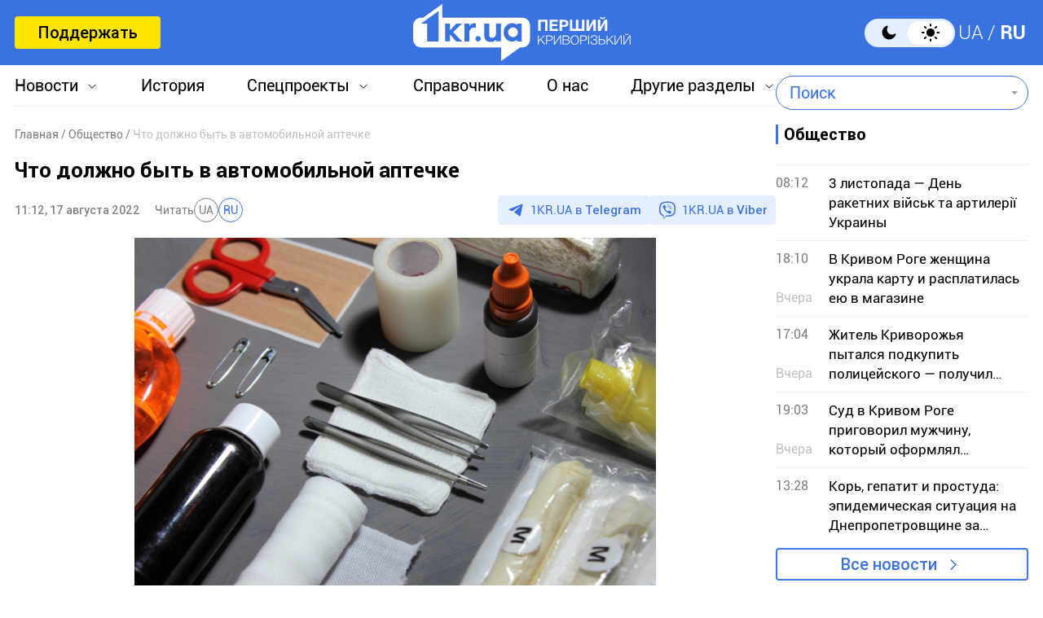

--- FILE ---
content_type: text/html; charset=utf-8
request_url: https://www.google.com/recaptcha/api2/aframe
body_size: 269
content:
<!DOCTYPE HTML><html><head><meta http-equiv="content-type" content="text/html; charset=UTF-8"></head><body><script nonce="4CPfnXRJA0ztxSUAKZUgFg">/** Anti-fraud and anti-abuse applications only. See google.com/recaptcha */ try{var clients={'sodar':'https://pagead2.googlesyndication.com/pagead/sodar?'};window.addEventListener("message",function(a){try{if(a.source===window.parent){var b=JSON.parse(a.data);var c=clients[b['id']];if(c){var d=document.createElement('img');d.src=c+b['params']+'&rc='+(localStorage.getItem("rc::a")?sessionStorage.getItem("rc::b"):"");window.document.body.appendChild(d);sessionStorage.setItem("rc::e",parseInt(sessionStorage.getItem("rc::e")||0)+1);localStorage.setItem("rc::h",'1762179821438');}}}catch(b){}});window.parent.postMessage("_grecaptcha_ready", "*");}catch(b){}</script></body></html>

--- FILE ---
content_type: image/svg+xml
request_url: https://1kr.ua/img/logo_es_footer.svg
body_size: 7148
content:
<svg width="137" height="41" viewBox="0 0 137 41" fill="none" xmlns="http://www.w3.org/2000/svg">
<g clip-path="url(#clip0_6690_5270)">
<path d="M0.642578 6.32812V33.9243H42.0361V6.32812H0.642578ZM10.8625 19.7168L11.9557 19.7197L12.29 18.6732L12.6242 19.7183H13.7174L12.8315 20.3561L13.1628 21.3866L12.29 20.7487L11.4172 21.3866L11.7499 20.3561L10.8625 19.7183V19.7168ZM14.3772 25.9127L13.5043 25.2734L12.6315 25.9127L12.9643 24.8822L12.0783 24.2444H13.1716L13.5058 23.1993L13.84 24.2444H14.9333L14.0473 24.8822L14.3801 25.9127H14.3772ZM14.0444 15.8402L14.3772 16.8706L13.5043 16.2328L12.6315 16.8706L12.9643 15.8402L12.0783 15.2023H13.1716L13.5058 14.1573L13.84 15.2023H14.9333L14.0473 15.8402H14.0444ZM16.476 11.8891L16.8103 10.844L17.1445 11.8891H18.2377L17.3503 12.5269L17.6816 13.5574L16.8088 12.9196L15.936 13.5574L16.2673 12.5269L15.3814 11.8891H16.4746H16.476ZM17.6904 29.2274L16.8176 28.5895L15.9448 29.2274L16.2761 28.1969L15.3901 27.5591H16.4833L16.8176 26.5155L17.1518 27.5591H18.245L17.3591 28.1969L17.6904 29.2274ZM20.9963 10.6747L21.3306 9.62968L21.6648 10.6733H22.758L21.8706 11.3111L22.2034 12.3416L21.3306 11.7037L20.4578 12.3416L20.7905 11.3111L19.9046 10.6733H20.9978L20.9963 10.6747ZM22.2049 30.4272L21.332 29.7893L20.4592 30.4272L20.7905 29.3967L19.9046 28.7589H20.9978L21.332 27.7138L21.6663 28.7589H22.7595L21.8721 29.3967L22.2049 30.4272ZM26.7208 29.2274L25.848 28.5895L24.9751 29.2274L25.3065 28.1969L24.4205 27.5591H25.5123L25.848 26.5155L26.1822 27.5591H27.2754L26.388 28.1969L26.7208 29.2274ZM26.4011 12.5255L26.7325 13.5559L25.8596 12.9166L24.9854 13.5559L25.3167 12.5255L24.4307 11.8862L25.5239 11.8891L25.8582 10.844L26.1924 11.8876H27.2871L26.3997 12.5269L26.4011 12.5255ZM28.8255 15.1907L29.1612 14.1456L29.4969 15.1907H30.5887L29.7012 15.827L30.034 16.8575L29.1612 16.2197L28.2884 16.8575L28.6212 15.827L27.7337 15.1907H28.8255ZM30.034 25.9127L29.1612 25.2734L28.2884 25.9127L28.6212 24.8822L27.7337 24.2444H28.8255L29.1612 23.1993L29.4969 24.2444H30.5887L29.7012 24.8822L30.034 25.9127ZM31.2338 21.372L30.361 20.7327L29.4881 21.372L29.8195 20.3415L28.932 19.7037H30.0253L30.3595 18.6586L30.6952 19.7037H31.7884L30.901 20.3415L31.2323 21.372H31.2338Z" fill="#003399"/>
<path d="M48.0254 16.7133V9.92188H52.6814V11.0706H49.3974V12.6776H52.2319V13.8262H49.3974V16.7118H48.0269L48.0254 16.7133Z" fill="#003399"/>
<path d="M57.0385 16.7107V15.9737C56.859 16.2364 56.624 16.4436 56.3321 16.594C56.0402 16.7458 55.7322 16.8202 55.4082 16.8202C55.0841 16.8202 54.7805 16.7472 54.5193 16.6027C54.2566 16.4582 54.0668 16.2539 53.95 15.9912C53.8333 15.7285 53.7734 15.3665 53.7734 14.9023V11.7891H55.0754V14.0499C55.0754 14.7418 55.0987 15.1651 55.1469 15.3212C55.1951 15.4774 55.2812 15.6015 55.4082 15.692C55.5351 15.7825 55.6957 15.8292 55.8898 15.8292C56.1117 15.8292 56.3116 15.7679 56.4868 15.6467C56.6634 15.5256 56.7831 15.3738 56.8473 15.1928C56.913 15.0118 56.9451 14.5696 56.9451 13.866V11.7905H58.247V16.7107H57.0385Z" fill="#003399"/>
<path d="M64.0717 16.7172H62.7698V14.2067C62.7698 13.6754 62.742 13.3324 62.6866 13.1763C62.6311 13.0201 62.5406 12.8989 62.4151 12.8128C62.2896 12.7267 62.1392 12.6829 61.9641 12.6829C61.7393 12.6829 61.5364 12.7442 61.3569 12.8683C61.1774 12.9924 61.0548 13.1558 60.9891 13.3602C60.9219 13.5645 60.8898 13.9411 60.8898 14.4899V16.7187H59.5879V11.7984H60.7964V12.5209C61.2255 11.9648 61.7656 11.6875 62.418 11.6875C62.7055 11.6875 62.9683 11.7386 63.2062 11.8422C63.4441 11.9458 63.6236 12.0772 63.7462 12.2378C63.8688 12.3983 63.9535 12.5808 64.0016 12.7851C64.0498 12.9894 64.0732 13.2814 64.0732 13.6608V16.7187L64.0717 16.7172Z" fill="#003399"/>
<path d="M69.9031 16.7133H68.6945V15.9908C68.4931 16.2725 68.2567 16.4812 67.9837 16.6184C67.7108 16.7556 67.4349 16.8242 67.1561 16.8242C66.5913 16.8242 66.1067 16.5965 65.7039 16.1411C65.301 15.6857 65.0996 15.0508 65.0996 14.2349C65.0996 13.419 65.2952 12.768 65.6878 12.3331C66.0804 11.8996 66.5752 11.6821 67.1751 11.6821C67.7254 11.6821 68.1997 11.9113 68.6026 12.3681V9.92188H69.9045V16.7133H69.9031ZM66.4293 14.1473C66.4293 14.6728 66.5023 15.0523 66.6468 15.2873C66.8569 15.6273 67.1503 15.7967 67.5269 15.7967C67.8261 15.7967 68.0815 15.6697 68.2917 15.4143C68.5019 15.1588 68.607 14.7793 68.607 14.2729C68.607 13.708 68.5048 13.3008 68.3019 13.0527C68.099 12.8045 67.8363 12.679 67.5196 12.679C67.2029 12.679 66.9518 12.8016 66.7431 13.0468C66.5344 13.292 66.4307 13.6598 66.4307 14.1473H66.4293Z" fill="#003399"/>
<path d="M74.0357 15.1462L75.3333 15.3637C75.1669 15.8395 74.9027 16.2014 74.5436 16.4496C74.1831 16.6977 73.7336 16.8218 73.1935 16.8218C72.3382 16.8218 71.7048 16.5415 71.2946 15.984C70.9706 15.5359 70.8086 14.971 70.8086 14.2879C70.8086 13.472 71.0217 12.8342 71.4479 12.373C71.8741 11.9118 72.4127 11.6797 73.0651 11.6797C73.7963 11.6797 74.3743 11.922 74.7976 12.4051C75.2209 12.8882 75.4223 13.6282 75.4048 14.6266H72.1441C72.1529 15.0134 72.258 15.3126 72.4594 15.5271C72.6608 15.7417 72.9104 15.8497 73.2096 15.8497C73.4139 15.8497 73.5847 15.7942 73.7234 15.6833C73.862 15.5724 73.9671 15.3928 74.0386 15.1462H74.0357ZM74.1101 13.8311C74.1014 13.4545 74.0036 13.1685 73.8182 12.9714C73.6329 12.7758 73.4081 12.6766 73.1425 12.6766C72.8578 12.6766 72.6243 12.7802 72.4389 12.9875C72.2536 13.1947 72.1631 13.475 72.166 13.8311H74.1116H74.1101Z" fill="#003399"/>
<path d="M80.9753 16.7133H79.7668V15.9908C79.5654 16.2725 79.3289 16.4812 79.056 16.6184C78.7831 16.7556 78.5072 16.8242 78.2284 16.8242C77.6636 16.8242 77.179 16.5965 76.7761 16.1411C76.3733 15.6857 76.1719 15.0508 76.1719 14.2349C76.1719 13.419 76.3675 12.768 76.7601 12.3331C77.1527 11.8996 77.6475 11.6821 78.2474 11.6821C78.7976 11.6821 79.272 11.9113 79.6749 12.3681V9.92188H80.9768V16.7133H80.9753ZM77.5015 14.1473C77.5015 14.6728 77.5745 15.0523 77.719 15.2873C77.9292 15.6273 78.2226 15.7967 78.5991 15.7967C78.8984 15.7967 79.1538 15.6697 79.364 15.4143C79.5741 15.1588 79.6792 14.7793 79.6792 14.2729C79.6792 13.708 79.5771 13.3008 79.3742 13.0527C79.1713 12.8045 78.9086 12.679 78.5918 12.679C78.2751 12.679 78.0241 12.8016 77.8154 13.0468C77.6066 13.292 77.503 13.6598 77.503 14.1473H77.5015Z" fill="#003399"/>
<path d="M84.8398 16.7133V9.92188H86.1418V12.3681C86.5432 11.9113 87.019 11.6821 87.5692 11.6821C88.1677 11.6821 88.6639 11.8996 89.0565 12.3331C89.4492 12.7666 89.6448 13.3898 89.6448 14.2028C89.6448 15.0158 89.4448 15.6901 89.0449 16.144C88.645 16.598 88.1589 16.8257 87.5882 16.8257C87.3065 16.8257 87.0307 16.7556 86.7563 16.6155C86.4833 16.4754 86.2469 16.2681 86.0498 15.9922V16.7147H84.8413L84.8398 16.7133ZM86.1316 14.1473C86.1316 14.6567 86.2118 15.0333 86.3724 15.2771C86.5972 15.623 86.8978 15.7952 87.2715 15.7952C87.559 15.7952 87.8028 15.6726 88.0057 15.4274C88.2085 15.1822 88.3092 14.7954 88.3092 14.267C88.3092 13.7051 88.2071 13.2993 88.0042 13.0512C87.8013 12.8031 87.54 12.6776 87.2219 12.6776C86.9037 12.6776 86.6512 12.7987 86.4439 13.041C86.2367 13.2833 86.133 13.6511 86.133 14.1459L86.1316 14.1473Z" fill="#003399"/>
<path d="M90.0742 11.7969H91.4594L92.6358 15.2896L93.7845 11.7969H95.1331L93.3962 16.5317L93.0853 17.3885C92.9715 17.676 92.862 17.895 92.7584 18.0468C92.6547 18.1986 92.5365 18.3212 92.4022 18.4146C92.268 18.5095 92.103 18.5824 91.906 18.635C91.7104 18.6875 91.4885 18.7138 91.2419 18.7138C90.9952 18.7138 90.7456 18.6875 90.5048 18.635L90.3895 17.6162C90.5938 17.6556 90.7777 17.676 90.9412 17.676C91.2433 17.676 91.4681 17.587 91.6126 17.4089C91.7571 17.2309 91.8695 17.0046 91.9468 16.7302L90.0757 11.7969H90.0742Z" fill="#003399"/>
<path d="M50.2629 23.1822V24.22H49.374V26.2021C49.374 26.6034 49.3827 26.837 49.3988 26.9041C49.4163 26.9713 49.4543 27.0253 49.5141 27.0691C49.5739 27.1128 49.6484 27.1347 49.7345 27.1347C49.8556 27.1347 50.0293 27.0924 50.2585 27.0092L50.3694 28.0192C50.0673 28.1491 49.7243 28.2134 49.3419 28.2134C49.1069 28.2134 48.8952 28.1739 48.707 28.0951C48.5187 28.0163 48.38 27.9141 48.2924 27.7901C48.2049 27.6646 48.1436 27.4952 48.11 27.2836C48.0823 27.1318 48.0677 26.8268 48.0677 26.3655V24.2214H47.4707V23.1837H48.0677V22.2058L49.374 21.4453V23.1822H50.2629Z" fill="#003399"/>
<path d="M52.4636 21.3047V23.802C52.8839 23.3116 53.386 23.0649 53.9684 23.0649C54.2676 23.0649 54.5376 23.1204 54.7784 23.2313C55.0193 23.3423 55.2003 23.4853 55.3229 23.6575C55.4455 23.8312 55.5287 24.0224 55.5725 24.2326C55.6177 24.4428 55.6396 24.7683 55.6396 25.2105V28.0961H54.3376V25.498C54.3376 24.9828 54.3128 24.6544 54.2632 24.5158C54.2136 24.3771 54.126 24.2662 54.0019 24.1844C53.8764 24.1027 53.7202 24.0618 53.532 24.0618C53.3159 24.0618 53.1233 24.1144 52.9525 24.2195C52.7832 24.3245 52.6591 24.4822 52.5803 24.6938C52.5015 24.9055 52.4621 25.2178 52.4621 25.6323V28.0961H51.1602V21.3047H52.4621H52.4636Z" fill="#003399"/>
<path d="M59.8092 26.529L61.1067 26.7465C60.9403 27.2223 60.6761 27.5843 60.3171 27.8324C59.9566 28.0805 59.507 28.2046 58.967 28.2046C58.1117 28.2046 57.4782 27.9243 57.0681 27.3668C56.744 26.9187 56.582 26.3538 56.582 25.6708C56.582 24.8549 56.7951 24.217 57.2213 23.7558C57.6475 23.2946 58.1861 23.0625 58.8385 23.0625C59.5698 23.0625 60.1478 23.3048 60.571 23.7879C60.9943 24.271 61.1957 25.011 61.1782 26.0094H57.9175C57.9263 26.3962 58.0314 26.6954 58.2328 26.9099C58.4342 27.1245 58.6838 27.2325 58.983 27.2325C59.1874 27.2325 59.3581 27.177 59.4968 27.0661C59.6355 26.9552 59.7406 26.7757 59.8121 26.529H59.8092ZM59.8836 25.2139C59.8748 24.8373 59.777 24.5513 59.5917 24.3542C59.4063 24.1586 59.1815 24.0594 58.9159 24.0594C58.6313 24.0594 58.3977 24.163 58.2124 24.3703C58.027 24.5775 57.9365 24.8578 57.9394 25.2139H59.885H59.8836Z" fill="#003399"/>
<path d="M64.8804 28.0961V21.3047H69.9159V22.4534H66.2509V23.9597H69.6605V25.104H66.2509V26.9518H70.0443V28.0961H64.8789H64.8804Z" fill="#003399"/>
<path d="M74.4389 28.1014V27.3643C74.2594 27.627 74.0244 27.8343 73.7325 27.9846C73.4405 28.1364 73.1326 28.2108 72.8086 28.2108C72.4845 28.2108 72.1809 28.1379 71.9197 27.9934C71.6569 27.8489 71.4672 27.6445 71.3504 27.3818C71.2337 27.1191 71.1738 26.7571 71.1738 26.293V23.1797H72.4758V25.4406C72.4758 26.1324 72.4991 26.5557 72.5473 26.7119C72.5955 26.868 72.6816 26.9921 72.8086 27.0826C72.9355 27.1731 73.0961 27.2198 73.2902 27.2198C73.5121 27.2198 73.712 27.1585 73.8872 27.0373C74.0638 26.9162 74.1835 26.7644 74.2477 26.5834C74.3134 26.4024 74.3455 25.9602 74.3455 25.2567V23.1811H75.6474V28.1014H74.4389Z" fill="#003399"/>
<path d="M78.2414 28.1015H76.9395V23.1812H78.148V23.8804C78.3552 23.5505 78.5406 23.333 78.7055 23.2279C78.8705 23.1229 79.0588 23.0703 79.2689 23.0703C79.5652 23.0703 79.8513 23.152 80.1257 23.3155L79.7229 24.4511C79.5039 24.3095 79.2996 24.238 79.1113 24.238C78.923 24.238 78.7741 24.2876 78.6486 24.3883C78.5216 24.489 78.4224 24.67 78.3494 24.9327C78.2764 25.1955 78.2399 25.7457 78.2399 26.582V28.1015H78.2414Z" fill="#003399"/>
<path d="M80.3867 25.572C80.3867 25.14 80.4933 24.7211 80.7064 24.3168C80.9195 23.9125 81.2216 23.6031 81.6113 23.39C82.0025 23.1769 82.4389 23.0703 82.9205 23.0703C83.6649 23.0703 84.275 23.3126 84.7508 23.7957C85.2267 24.2788 85.4646 24.8904 85.4646 25.6275C85.4646 26.3646 85.2237 26.9893 84.7435 27.4782C84.2633 27.9672 83.6591 28.2124 82.9308 28.2124C82.4797 28.2124 82.0492 28.1102 81.6405 27.9073C81.2318 27.7045 80.9195 27.4052 80.7078 27.0112C80.4947 26.6171 80.3882 26.1383 80.3882 25.5735L80.3867 25.572ZM81.7222 25.6421C81.7222 26.1296 81.8375 26.5032 82.0696 26.763C82.3017 27.0228 82.5863 27.1527 82.9264 27.1527C83.2665 27.1527 83.5511 27.0228 83.7817 26.763C84.0123 26.5032 84.1261 26.1267 84.1261 25.6333C84.1261 25.14 84.0108 24.7809 83.7817 24.5211C83.5525 24.2613 83.2665 24.1314 82.9264 24.1314C82.5863 24.1314 82.3017 24.2613 82.0696 24.5211C81.8375 24.7809 81.7222 25.1546 81.7222 25.6421Z" fill="#003399"/>
<path d="M86.4463 23.1827H87.6592V23.9052C87.8168 23.6585 88.0299 23.4571 88.2985 23.3024C88.567 23.1477 88.8648 23.0703 89.1917 23.0703C89.7624 23.0703 90.2485 23.2936 90.6469 23.7417C91.0454 24.1898 91.2439 24.813 91.2439 25.6129C91.2439 26.4127 91.0425 27.0725 90.6411 27.5279C90.2397 27.9832 89.7537 28.2109 89.1815 28.2109C88.91 28.2109 88.6634 28.1569 88.443 28.0489C88.2226 27.9409 87.989 27.7555 87.7453 27.4928V29.9712H86.4434V23.1798L86.4463 23.1827ZM87.7336 25.5589C87.7336 26.1121 87.8431 26.5193 88.062 26.7835C88.281 27.0477 88.5481 27.179 88.8633 27.179C89.1786 27.179 89.418 27.0579 89.6179 26.8156C89.8194 26.5733 89.9186 26.1763 89.9186 25.6231C89.9186 25.1079 89.815 24.724 89.6077 24.4744C89.4005 24.2248 89.145 24.0993 88.8385 24.0993C88.532 24.0993 88.2561 24.2219 88.046 24.4671C87.8358 24.7123 87.7307 25.0758 87.7307 25.5574L87.7336 25.5589Z" fill="#003399"/>
<path d="M95.1275 26.529L96.4251 26.7465C96.2587 27.2223 95.9945 27.5843 95.6354 27.8324C95.2749 28.0805 94.8254 28.2046 94.2853 28.2046C93.43 28.2046 92.7966 27.9243 92.3864 27.3668C92.0624 26.9187 91.9004 26.3538 91.9004 25.6708C91.9004 24.8549 92.1135 24.217 92.5397 23.7558C92.9659 23.2946 93.5045 23.0625 94.1569 23.0625C94.8881 23.0625 95.4661 23.3048 95.8894 23.7879C96.3127 24.271 96.5141 25.011 96.4966 26.0094H93.2359C93.2447 26.3962 93.3497 26.6954 93.5512 26.9099C93.7526 27.1245 94.0022 27.2325 94.3014 27.2325C94.5057 27.2325 94.6765 27.177 94.8152 27.0661C94.9538 26.9552 95.0589 26.7757 95.1304 26.529H95.1275ZM95.2019 25.2139C95.1932 24.8373 95.0954 24.5513 94.91 24.3542C94.7247 24.1586 94.4999 24.0594 94.2342 24.0594C93.9496 24.0594 93.7161 24.163 93.5307 24.3703C93.3454 24.5775 93.2549 24.8578 93.2578 25.2139H95.2034H95.2019Z" fill="#003399"/>
<path d="M98.5285 24.6831L97.3477 24.47C97.4805 23.9942 97.7096 23.6425 98.0337 23.4133C98.3577 23.1842 98.8394 23.0703 99.4786 23.0703C100.06 23.0703 100.492 23.1389 100.776 23.2761C101.061 23.4133 101.261 23.5885 101.376 23.8001C101.491 24.0117 101.55 24.4 101.55 24.9648L101.537 26.4843C101.537 26.9163 101.557 27.2359 101.599 27.4403C101.642 27.6461 101.719 27.8665 101.833 28.1H100.546C100.512 28.0139 100.47 27.8854 100.42 27.7161C100.398 27.6388 100.384 27.5877 100.373 27.5629C100.152 27.7789 99.9136 27.9409 99.6596 28.0489C99.4071 28.1569 99.1356 28.2109 98.8496 28.2109C98.3431 28.2109 97.9432 28.0737 97.6527 27.7993C97.3608 27.5249 97.2148 27.1776 97.2148 26.7572C97.2148 26.4799 97.282 26.2317 97.4148 26.0143C97.5476 25.7968 97.733 25.6304 97.9724 25.5136C98.2117 25.3983 98.5562 25.2962 99.0072 25.21C99.6158 25.0962 100.038 24.9897 100.271 24.8904V24.7605C100.271 24.5109 100.21 24.3314 100.086 24.2248C99.9618 24.1183 99.7297 24.0643 99.3867 24.0643C99.1546 24.0643 98.9736 24.1095 98.8452 24.2015C98.7153 24.292 98.6102 24.4525 98.5299 24.6817L98.5285 24.6831ZM100.27 25.7399C100.103 25.7953 99.8392 25.8625 99.4772 25.9384C99.1152 26.0157 98.8802 26.0916 98.7678 26.1661C98.5985 26.2872 98.5124 26.439 98.5124 26.6244C98.5124 26.8097 98.5795 26.9645 98.7167 27.0973C98.8525 27.2301 99.0262 27.2958 99.2349 27.2958C99.4699 27.2958 99.6932 27.2184 99.9063 27.0637C100.064 26.9469 100.168 26.8024 100.217 26.6331C100.251 26.5222 100.268 26.3106 100.268 25.9982V25.7384L100.27 25.7399Z" fill="#003399"/>
<path d="M107.306 28.1H106.004V25.5895C106.004 25.0583 105.976 24.7153 105.921 24.5591C105.865 24.4029 105.775 24.2818 105.649 24.1956C105.524 24.1095 105.374 24.0657 105.198 24.0657C104.974 24.0657 104.771 24.127 104.591 24.2511C104.412 24.3752 104.289 24.5386 104.223 24.743C104.156 24.9473 104.124 25.3239 104.124 25.8727V28.1015H102.822V23.1812H104.031V23.9037C104.46 23.3476 105 23.0703 105.652 23.0703C105.94 23.0703 106.203 23.1214 106.441 23.225C106.678 23.3287 106.858 23.46 106.981 23.6206C107.103 23.7811 107.188 23.9636 107.236 24.1679C107.284 24.3723 107.308 24.6642 107.308 25.0437V28.1015L107.306 28.1Z" fill="#003399"/>
<path d="M111.262 21.3047H112.632V24.9828C112.632 25.5666 112.65 25.9447 112.683 26.1184C112.742 26.3957 112.882 26.619 113.102 26.7883C113.323 26.9576 113.625 27.0408 114.009 27.0408C114.393 27.0408 114.692 26.962 114.889 26.8029C115.086 26.6438 115.205 26.4482 115.245 26.2176C115.284 25.9855 115.305 25.6017 115.305 25.0646V21.3076H116.675V24.8748C116.675 25.6907 116.639 26.2658 116.564 26.6029C116.49 26.9401 116.354 27.2233 116.154 27.4553C115.954 27.6874 115.689 27.8713 115.356 28.0085C115.023 28.1457 114.587 28.2143 114.05 28.2143C113.401 28.2143 112.91 28.1399 112.574 27.9895C112.238 27.8392 111.974 27.6451 111.78 27.4057C111.586 27.1663 111.457 26.9153 111.396 26.6526C111.307 26.2629 111.262 25.6892 111.262 24.9288V21.3061V21.3047Z" fill="#003399"/>
<path d="M122.589 28.1H121.287V25.5895C121.287 25.0583 121.26 24.7153 121.204 24.5591C121.149 24.4029 121.058 24.2818 120.933 24.1956C120.807 24.1095 120.657 24.0657 120.482 24.0657C120.257 24.0657 120.054 24.127 119.874 24.2511C119.695 24.3752 119.572 24.5386 119.507 24.743C119.44 24.9473 119.407 25.3239 119.407 25.8727V28.1015H118.105V23.1812H119.314V23.9037C119.743 23.3476 120.283 23.0703 120.936 23.0703C121.223 23.0703 121.486 23.1214 121.724 23.225C121.962 23.3287 122.141 23.46 122.264 23.6206C122.386 23.7811 122.471 23.9636 122.519 24.1679C122.567 24.3723 122.591 24.6642 122.591 25.0437V28.1015L122.589 28.1Z" fill="#003399"/>
<path d="M123.91 22.5088V21.3047H125.212V22.5088H123.91ZM123.91 28.0946V23.1744H125.212V28.0946H123.91Z" fill="#003399"/>
<path d="M126.244 25.572C126.244 25.14 126.351 24.7211 126.564 24.3168C126.777 23.9125 127.079 23.6031 127.469 23.39C127.86 23.1769 128.296 23.0703 128.778 23.0703C129.522 23.0703 130.132 23.3126 130.608 23.7957C131.084 24.2788 131.322 24.8904 131.322 25.6275C131.322 26.3646 131.081 26.9893 130.601 27.4782C130.121 27.9672 129.517 28.2124 128.788 28.2124C128.337 28.2124 127.907 28.1102 127.498 27.9073C127.089 27.7045 126.777 27.4052 126.565 27.0112C126.352 26.6171 126.246 26.1383 126.246 25.5735L126.244 25.572ZM127.578 25.6421C127.578 26.1296 127.693 26.5032 127.926 26.763C128.158 27.0228 128.442 27.1527 128.782 27.1527C129.122 27.1527 129.407 27.0228 129.638 26.763C129.868 26.5032 129.982 26.1267 129.982 25.6333C129.982 25.14 129.867 24.7809 129.638 24.5211C129.408 24.2613 129.122 24.1314 128.782 24.1314C128.442 24.1314 128.158 24.2613 127.926 24.5211C127.693 24.7809 127.578 25.1546 127.578 25.6421Z" fill="#003399"/>
<path d="M136.816 28.1H135.514V25.5895C135.514 25.0583 135.486 24.7153 135.431 24.5591C135.375 24.4029 135.285 24.2818 135.159 24.1956C135.034 24.1095 134.883 24.0657 134.708 24.0657C134.483 24.0657 134.281 24.127 134.101 24.2511C133.922 24.3752 133.799 24.5386 133.733 24.743C133.666 24.9473 133.634 25.3239 133.634 25.8727V28.1015H132.332V23.1812H133.541V23.9037C133.97 23.3476 134.51 23.0703 135.162 23.0703C135.45 23.0703 135.712 23.1214 135.95 23.225C136.188 23.3287 136.368 23.46 136.49 23.6206C136.613 23.7811 136.698 23.9636 136.746 24.1679C136.794 24.3723 136.817 24.6642 136.817 25.0437V28.1015L136.816 28.1Z" fill="#003399"/>
</g>
<defs>
<clipPath id="clip0_6690_5270">
<rect width="137" height="41" fill="white"/>
</clipPath>
</defs>
</svg>


--- FILE ---
content_type: image/svg+xml
request_url: https://1kr.ua/img/icon_arrow_menu.svg
body_size: -218
content:
<svg width="16" height="32" viewBox="0 0 16 32" fill="none" xmlns="http://www.w3.org/2000/svg">
    <path d="M3.5 21.75L8 26.25L12.5 21.75" stroke="#3A73E0"/>
    <path d="M3.5 5.75L8 10.25L12.5 5.75" stroke="black"/>
</svg>


--- FILE ---
content_type: image/svg+xml
request_url: https://1kr.ua/img/icon_search.svg
body_size: -38
content:
<svg width="24" height="24" viewBox="0 0 24 24" fill="none" xmlns="http://www.w3.org/2000/svg">
    <path fill-rule="evenodd" clip-rule="evenodd"
          d="M22.2791 22.2792C21.9959 22.5623 21.5369 22.5623 21.2538 22.2792L13.208 14.2334C12.9248 13.9502 12.9248 13.4912 13.208 13.2081C13.4911 12.9249 13.9501 12.9249 14.2333 13.2081L22.2791 21.2538C22.5622 21.537 22.5622 21.996 22.2791 22.2792Z"
          fill="#3A73E0"/>
    <path fill-rule="evenodd" clip-rule="evenodd"
          d="M8.70703 14.758C12.0484 14.758 14.757 12.0493 14.757 8.70801C14.757 5.36668 12.0484 2.65801 8.70703 2.65801C5.36571 2.65801 2.65703 5.36668 2.65703 8.70801C2.65703 12.0493 5.36571 14.758 8.70703 14.758ZM8.70703 16.208C12.8492 16.208 16.207 12.8501 16.207 8.70801C16.207 4.56587 12.8492 1.20801 8.70703 1.20801C4.5649 1.20801 1.20703 4.56587 1.20703 8.70801C1.20703 12.8501 4.5649 16.208 8.70703 16.208Z"
          fill="#3A73E0"/>
</svg>


--- FILE ---
content_type: image/svg+xml
request_url: https://1kr.ua/img/icon_dark.svg
body_size: 156
content:
<svg width="24" height="24" viewBox="0 0 24 24" fill="none" xmlns="http://www.w3.org/2000/svg">
    <path d="M19.0888 13.4523C18.6289 13.7525 18.1318 13.9914 17.61 14.1629C15.6728 14.8066 13.4803 14.4544 11.8764 13.1913C11.4816 12.876 11.1233 12.5177 10.8079 12.123C9.54484 10.5189 9.19262 8.32644 9.83638 6.38901C10.0078 5.86729 10.2468 5.37024 10.5471 4.91052C10.6503 4.75999 10.7033 4.58079 10.6988 4.39838C10.6943 4.21597 10.6324 4.03962 10.522 3.89438C10.4115 3.74914 10.2581 3.6424 10.0835 3.58931C9.90894 3.53623 9.72208 3.53949 9.54947 3.59865C8.14016 4.04988 6.87056 4.8559 5.86259 5.9393C4.85461 7.02269 4.14214 8.34706 3.7936 9.7852C3.44505 11.2233 3.47214 12.727 3.87227 14.1516C4.2724 15.5763 5.03213 16.8741 6.07848 17.9205C7.12482 18.9669 8.42264 19.7266 9.84729 20.1268C11.2719 20.5269 12.7755 20.5541 14.2137 20.2056C15.6519 19.8571 16.9762 19.1446 18.0597 18.1367C19.1431 17.1287 19.9491 15.8591 20.4004 14.4499C20.4597 14.2773 20.463 14.0904 20.41 13.9158C20.357 13.7412 20.2502 13.5877 20.105 13.4773C19.9598 13.3668 19.7834 13.3049 19.601 13.3004C19.4185 13.296 19.2393 13.3491 19.0888 13.4523Z"
          fill="black"/>
</svg>


--- FILE ---
content_type: application/javascript; charset=UTF-8
request_url: https://1kr.ua/cdn-cgi/challenge-platform/scripts/jsd/main.js
body_size: 4561
content:
window._cf_chl_opt={REqn6:'b'};~function(l3,D,H,h,Z,U,S,L){l3=z,function(c,T,lI,l2,Q,e){for(lI={c:258,T:314,Q:241,e:245,g:234,J:311,a:295,B:293,i:269},l2=z,Q=c();!![];)try{if(e=parseInt(l2(lI.c))/1+parseInt(l2(lI.T))/2+parseInt(l2(lI.Q))/3*(parseInt(l2(lI.e))/4)+parseInt(l2(lI.g))/5*(parseInt(l2(lI.J))/6)+-parseInt(l2(lI.a))/7+parseInt(l2(lI.B))/8+-parseInt(l2(lI.i))/9,e===T)break;else Q.push(Q.shift())}catch(g){Q.push(Q.shift())}}(l,736707),D=this||self,H=D[l3(248)],h=function(lK,lx,lf,lY,l4,T,Q,e){return lK={c:209,T:286},lx={c:239,T:239,Q:302,e:239,g:239,J:239,a:285,B:204,i:204},lf={c:277},lY={c:277,T:204,Q:238,e:211,g:315,J:211,a:219,B:302,i:219,s:302,m:302,k:239,C:302,n:239,W:211,o:219,O:302,X:302,y:302,E:302,P:285},l4=l3,T=String[l4(lK.c)],Q={'h':function(g,lN){return lN={c:207,T:204},g==null?'':Q.g(g,6,function(J,l5){return l5=z,l5(lN.c)[l5(lN.T)](J)})},'g':function(J,B,i,l6,s,C,W,o,O,X,y,E,P,M,F,j,l0,l1){if(l6=l4,null==J)return'';for(C={},W={},o='',O=2,X=3,y=2,E=[],P=0,M=0,F=0;F<J[l6(lY.c)];F+=1)if(j=J[l6(lY.T)](F),Object[l6(lY.Q)][l6(lY.e)][l6(lY.g)](C,j)||(C[j]=X++,W[j]=!0),l0=o+j,Object[l6(lY.Q)][l6(lY.e)][l6(lY.g)](C,l0))o=l0;else{if(Object[l6(lY.Q)][l6(lY.J)][l6(lY.g)](W,o)){if(256>o[l6(lY.a)](0)){for(s=0;s<y;P<<=1,B-1==M?(M=0,E[l6(lY.B)](i(P)),P=0):M++,s++);for(l1=o[l6(lY.i)](0),s=0;8>s;P=P<<1.22|1&l1,M==B-1?(M=0,E[l6(lY.s)](i(P)),P=0):M++,l1>>=1,s++);}else{for(l1=1,s=0;s<y;P=l1|P<<1,B-1==M?(M=0,E[l6(lY.s)](i(P)),P=0):M++,l1=0,s++);for(l1=o[l6(lY.i)](0),s=0;16>s;P=P<<1.8|1.52&l1,M==B-1?(M=0,E[l6(lY.m)](i(P)),P=0):M++,l1>>=1,s++);}O--,0==O&&(O=Math[l6(lY.k)](2,y),y++),delete W[o]}else for(l1=C[o],s=0;s<y;P=P<<1|l1&1.59,M==B-1?(M=0,E[l6(lY.C)](i(P)),P=0):M++,l1>>=1,s++);o=(O--,O==0&&(O=Math[l6(lY.n)](2,y),y++),C[l0]=X++,String(j))}if(o!==''){if(Object[l6(lY.Q)][l6(lY.W)][l6(lY.g)](W,o)){if(256>o[l6(lY.o)](0)){for(s=0;s<y;P<<=1,M==B-1?(M=0,E[l6(lY.O)](i(P)),P=0):M++,s++);for(l1=o[l6(lY.a)](0),s=0;8>s;P=P<<1|1.72&l1,B-1==M?(M=0,E[l6(lY.X)](i(P)),P=0):M++,l1>>=1,s++);}else{for(l1=1,s=0;s<y;P=l1|P<<1.25,B-1==M?(M=0,E[l6(lY.y)](i(P)),P=0):M++,l1=0,s++);for(l1=o[l6(lY.o)](0),s=0;16>s;P=P<<1.48|l1&1,B-1==M?(M=0,E[l6(lY.E)](i(P)),P=0):M++,l1>>=1,s++);}O--,0==O&&(O=Math[l6(lY.n)](2,y),y++),delete W[o]}else for(l1=C[o],s=0;s<y;P=P<<1.57|1.85&l1,B-1==M?(M=0,E[l6(lY.E)](i(P)),P=0):M++,l1>>=1,s++);O--,0==O&&y++}for(l1=2,s=0;s<y;P=l1&1.08|P<<1,M==B-1?(M=0,E[l6(lY.O)](i(P)),P=0):M++,l1>>=1,s++);for(;;)if(P<<=1,M==B-1){E[l6(lY.O)](i(P));break}else M++;return E[l6(lY.P)]('')},'j':function(g,lb,l7){return lb={c:219},l7=l4,null==g?'':g==''?null:Q.i(g[l7(lf.c)],32768,function(J,l8){return l8=l7,g[l8(lb.c)](J)})},'i':function(J,B,i,l9,s,C,W,o,O,X,y,E,P,M,F,j,l1,l0){for(l9=l4,s=[],C=4,W=4,o=3,O=[],E=i(0),P=B,M=1,X=0;3>X;s[X]=X,X+=1);for(F=0,j=Math[l9(lx.c)](2,2),y=1;j!=y;l0=P&E,P>>=1,P==0&&(P=B,E=i(M++)),F|=y*(0<l0?1:0),y<<=1);switch(F){case 0:for(F=0,j=Math[l9(lx.T)](2,8),y=1;j!=y;l0=P&E,P>>=1,0==P&&(P=B,E=i(M++)),F|=(0<l0?1:0)*y,y<<=1);l1=T(F);break;case 1:for(F=0,j=Math[l9(lx.T)](2,16),y=1;j!=y;l0=E&P,P>>=1,0==P&&(P=B,E=i(M++)),F|=y*(0<l0?1:0),y<<=1);l1=T(F);break;case 2:return''}for(X=s[3]=l1,O[l9(lx.Q)](l1);;){if(M>J)return'';for(F=0,j=Math[l9(lx.e)](2,o),y=1;j!=y;l0=E&P,P>>=1,0==P&&(P=B,E=i(M++)),F|=y*(0<l0?1:0),y<<=1);switch(l1=F){case 0:for(F=0,j=Math[l9(lx.g)](2,8),y=1;y!=j;l0=E&P,P>>=1,0==P&&(P=B,E=i(M++)),F|=(0<l0?1:0)*y,y<<=1);s[W++]=T(F),l1=W-1,C--;break;case 1:for(F=0,j=Math[l9(lx.J)](2,16),y=1;y!=j;l0=E&P,P>>=1,P==0&&(P=B,E=i(M++)),F|=y*(0<l0?1:0),y<<=1);s[W++]=T(F),l1=W-1,C--;break;case 2:return O[l9(lx.a)]('')}if(0==C&&(C=Math[l9(lx.g)](2,o),o++),s[l1])l1=s[l1];else if(l1===W)l1=X+X[l9(lx.B)](0);else return null;O[l9(lx.Q)](l1),s[W++]=X+l1[l9(lx.i)](0),C--,X=l1,0==C&&(C=Math[l9(lx.c)](2,o),o++)}}},e={},e[l4(lK.T)]=Q.h,e}(),Z={},Z[l3(257)]='o',Z[l3(218)]='s',Z[l3(270)]='u',Z[l3(253)]='z',Z[l3(212)]='n',Z[l3(223)]='I',Z[l3(243)]='b',U=Z,D[l3(227)]=function(T,Q,g,J,ls,li,lB,lR,i,s,C,W,o,O){if(ls={c:222,T:297,Q:205,e:242,g:271,J:310,a:242,B:271,i:265,s:252,m:277,k:289,C:232},li={c:278,T:277,Q:236},lB={c:238,T:211,Q:315,e:302},lR=l3,Q===null||void 0===Q)return J;for(i=G(Q),T[lR(ls.c)][lR(ls.T)]&&(i=i[lR(ls.Q)](T[lR(ls.c)][lR(ls.T)](Q))),i=T[lR(ls.e)][lR(ls.g)]&&T[lR(ls.J)]?T[lR(ls.a)][lR(ls.B)](new T[(lR(ls.J))](i)):function(X,lT,y){for(lT=lR,X[lT(li.c)](),y=0;y<X[lT(li.T)];X[y+1]===X[y]?X[lT(li.Q)](y+1,1):y+=1);return X}(i),s='nAsAaAb'.split('A'),s=s[lR(ls.i)][lR(ls.s)](s),C=0;C<i[lR(ls.m)];W=i[C],o=A(T,Q,W),s(o)?(O='s'===o&&!T[lR(ls.k)](Q[W]),lR(ls.C)===g+W?B(g+W,o):O||B(g+W,Q[W])):B(g+W,o),C++);return J;function B(X,y,lp){lp=z,Object[lp(lB.c)][lp(lB.T)][lp(lB.Q)](J,y)||(J[y]=[]),J[y][lp(lB.e)](X)}},S=l3(291)[l3(266)](';'),L=S[l3(265)][l3(252)](S),D[l3(274)]=function(T,Q,lk,lQ,g,J,B,i){for(lk={c:313,T:277,Q:202,e:302,g:306},lQ=l3,g=Object[lQ(lk.c)](Q),J=0;J<g[lQ(lk.T)];J++)if(B=g[J],B==='f'&&(B='N'),T[B]){for(i=0;i<Q[g[J]][lQ(lk.T)];-1===T[B][lQ(lk.Q)](Q[g[J]][i])&&(L(Q[g[J]][i])||T[B][lQ(lk.e)]('o.'+Q[g[J]][i])),i++);}else T[B]=Q[g[J]][lQ(lk.g)](function(s){return'o.'+s})},x();function K(Q,e,lv,lw,g,J,a){if(lv={c:256,T:305,Q:288,e:250,g:261,J:228,a:290,B:249,i:250,s:261,m:254,k:225,C:290},lw=l3,g=lw(lv.c),!Q[lw(lv.T)])return;e===lw(lv.Q)?(J={},J[lw(lv.e)]=g,J[lw(lv.g)]=Q.r,J[lw(lv.J)]=lw(lv.Q),D[lw(lv.a)][lw(lv.B)](J,'*')):(a={},a[lw(lv.i)]=g,a[lw(lv.s)]=Q.r,a[lw(lv.J)]=lw(lv.m),a[lw(lv.k)]=e,D[lw(lv.C)][lw(lv.B)](a,'*'))}function V(c,T,le,ll){return le={c:215,T:238,Q:264,e:315,g:202,J:267},ll=l3,T instanceof c[ll(le.c)]&&0<c[ll(le.c)][ll(le.T)][ll(le.Q)][ll(le.e)](T)[ll(le.g)](ll(le.J))}function G(c,la,lc,T){for(la={c:205,T:313,Q:247},lc=l3,T=[];c!==null;T=T[lc(la.c)](Object[lc(la.T)](c)),c=Object[lc(la.Q)](c));return T}function l(lj){return lj='msg,3668187EMByWL,Array,boolean,readyState,4hZJmTQ,isArray,getPrototypeOf,document,postMessage,source,navigator,bind,symbol,error,POST,cloudflare-invisible,object,1105869wOkZza,display: none,style,sid,addEventListener,chctx,toString,includes,split,[native code],chlApiUrl,35199081biZLZG,undefined,from,_cf_chl_opt,tabIndex,XrsK5,floor,catch,length,sort,onreadystatechange,mwju8,xhr-error,http-code:,open,random,join,xxnpr,loading,success,isNaN,parent,_cf_chl_opt;LqFH6;hVbM2;qStf6;tWSG2;llLXq5;dvpE4;ZXhrd5;kmUgV6;oEkGG2;ROBk0;iurWZ5;vsQae6;qTTx8;BMiX0;XrsK5;KHBf4;MliV1,XMLHttpRequest,5863128OsWlnT,REqn6,2703519AtYwwo,/jsd/r/0.6010752684646047:1762175724:exulGE-kHWM4zw1seWRDDOISrSsaRFzFEgJSfIlMDv4/,getOwnPropertyNames,stringify,DOMContentLoaded,chlApiClientVersion,__CF$cv$params,push,ItCy7,send,api,map,jsd,status,function,Set,2526vyXhJA,now,keys,1083772qQioln,call,EqCd5,createElement,JHRle4,indexOf,contentWindow,charAt,concat,onerror,kM7gURcu+qoZ9rQKOxnvSziBwTGJdmPNEjfCp$0yeYLAVF2ID-6418hsXlat3WH5b,onload,fromCharCode,ontimeout,hasOwnProperty,number,/cdn-cgi/challenge-platform/h/,chlApiRumWidgetAgeMs,Function,contentDocument,removeChild,string,charCodeAt,clientInformation,appendChild,Object,bigint,error on cf_chl_props,detail,/b/ov1/0.6010752684646047:1762175724:exulGE-kHWM4zw1seWRDDOISrSsaRFzFEgJSfIlMDv4/,BMiX0,event,errorInfoObject,chlApiSitekey,iframe,d.cookie,/invisible/jsd,16990CZVGma,body,splice,timeout,prototype,pow'.split(','),l=function(){return lj},l()}function A(T,Q,e,lJ,lz,g){lz=(lJ={c:276,T:242,Q:246,e:309},l3);try{return Q[e][lz(lJ.c)](function(){}),'p'}catch(J){}try{if(null==Q[e])return Q[e]===void 0?'u':'x'}catch(B){return'i'}return T[lz(lJ.T)][lz(lJ.Q)](Q[e])?'a':Q[e]===T[lz(lJ.T)]?'q0':Q[e]===!0?'T':!1===Q[e]?'F':(g=typeof Q[e],lz(lJ.e)==g?V(T,Q[e])?'N':'f':U[g]||'?')}function z(c,p,R){return R=l(),z=function(T,Q,D){return T=T-201,D=R[T],D},z(c,p)}function b(c,T,lX,lt,lO,lo,lZ,Q,e){lX={c:301,T:292,Q:283,e:255,g:213,J:272,a:294,B:296,i:305,s:237,m:210,k:208,C:206,n:304,W:286,o:298},lt={c:281},lO={c:308,T:288,Q:282},lo={c:237},lZ=l3,Q=D[lZ(lX.c)],e=new D[(lZ(lX.T))](),e[lZ(lX.Q)](lZ(lX.e),lZ(lX.g)+D[lZ(lX.J)][lZ(lX.a)]+lZ(lX.B)+Q.r),Q[lZ(lX.i)]&&(e[lZ(lX.s)]=5e3,e[lZ(lX.m)]=function(lU){lU=lZ,T(lU(lo.c))}),e[lZ(lX.k)]=function(lu){lu=lZ,e[lu(lO.c)]>=200&&e[lu(lO.c)]<300?T(lu(lO.T)):T(lu(lO.Q)+e[lu(lO.c)])},e[lZ(lX.C)]=function(lV){lV=lZ,T(lV(lt.c))},e[lZ(lX.n)](h[lZ(lX.W)](JSON[lZ(lX.o)](c)))}function x(lF,ld,lP,lG,c,T,Q,e,g){if(lF={c:301,T:305,Q:244,e:287,g:262,J:262,a:299,B:279},ld={c:244,T:287,Q:279},lP={c:224},lG=l3,c=D[lG(lF.c)],!c)return;if(!Y())return;(T=![],Q=c[lG(lF.T)]===!![],e=function(lS,J){(lS=lG,!T)&&(T=!![],J=I(),b(J.r,function(a){K(c,a)}),J.e&&f(lS(lP.c),J.e))},H[lG(lF.Q)]!==lG(lF.e))?e():D[lG(lF.g)]?H[lG(lF.J)](lG(lF.a),e):(g=H[lG(lF.B)]||function(){},H[lG(lF.B)]=function(lL){lL=lG,g(),H[lL(ld.c)]!==lL(ld.T)&&(H[lL(ld.Q)]=g,e())})}function I(lC,lD,Q,g,J,a,B){lD=(lC={c:317,T:231,Q:260,e:259,g:273,J:235,a:221,B:203,i:220,s:251,m:216,k:235,C:217},l3);try{return Q=H[lD(lC.c)](lD(lC.T)),Q[lD(lC.Q)]=lD(lC.e),Q[lD(lC.g)]='-1',H[lD(lC.J)][lD(lC.a)](Q),g=Q[lD(lC.B)],J={},J=BMiX0(g,g,'',J),J=BMiX0(g,g[lD(lC.i)]||g[lD(lC.s)],'n.',J),J=BMiX0(g,Q[lD(lC.m)],'d.',J),H[lD(lC.k)][lD(lC.C)](Q),a={},a.r=J,a.e=null,a}catch(i){return B={},B.r={},B.e=i,B}}function Y(lW,lh,c,T,Q,e){return lW={c:301,T:275,Q:312},lh=l3,c=D[lh(lW.c)],T=3600,Q=Math[lh(lW.T)](+atob(c.t)),e=Math[lh(lW.T)](Date[lh(lW.Q)]()/1e3),e-Q>T?![]:!![]}function N(c,ln,lH){return ln={c:284},lH=l3,Math[lH(ln.c)]()>c}function f(g,J,lq,lA,a,B,i,s,m,k,C,n){if(lq={c:240,T:254,Q:301,e:213,g:272,J:294,a:226,B:233,i:292,s:283,m:255,k:237,C:210,n:230,W:201,o:268,O:280,X:214,y:316,E:300,P:272,M:303,d:229,F:263,v:250,j:307,l0:304,l1:286},lA=l3,!N(.01))return![];B=(a={},a[lA(lq.c)]=g,a[lA(lq.T)]=J,a);try{i=D[lA(lq.Q)],s=lA(lq.e)+D[lA(lq.g)][lA(lq.J)]+lA(lq.a)+i.r+lA(lq.B),m=new D[(lA(lq.i))](),m[lA(lq.s)](lA(lq.m),s),m[lA(lq.k)]=2500,m[lA(lq.C)]=function(){},k={},k[lA(lq.n)]=D[lA(lq.g)][lA(lq.W)],k[lA(lq.o)]=D[lA(lq.g)][lA(lq.O)],k[lA(lq.X)]=D[lA(lq.g)][lA(lq.y)],k[lA(lq.E)]=D[lA(lq.P)][lA(lq.M)],C=k,n={},n[lA(lq.d)]=B,n[lA(lq.F)]=C,n[lA(lq.v)]=lA(lq.j),m[lA(lq.l0)](h[lA(lq.l1)](n))}catch(W){}}}()

--- FILE ---
content_type: image/svg+xml
request_url: https://1kr.ua/img/icon_arrow_blue.svg
body_size: -225
content:
<svg width="24" height="25" viewBox="0 0 24 25" fill="none" xmlns="http://www.w3.org/2000/svg">
    <path d="M9 6.5L15 12.3182L9 18.5" stroke="#3A73E0" stroke-width="1.5"/>
</svg>


--- FILE ---
content_type: image/svg+xml
request_url: https://1kr.ua/img/logo_blue.svg
body_size: 3232
content:
<svg width="327" height="87" viewBox="0 0 327 87" fill="none" xmlns="http://www.w3.org/2000/svg">
    <path d="M164.117 20.6069H43.6754V0L15.1065 20.6069H12.0236C5.34381 20.6069 0 25.9917 0 32.7226V53.5366C0 60.164 5.34381 65.5487 11.9208 65.5487H132.362V86.1557L160.931 65.5487H164.014C170.591 65.5487 175.935 60.164 175.935 53.5366V32.7226C176.14 25.9917 170.796 20.6069 164.117 20.6069ZM38.4343 56.5397H21.1697V29.616H11.818L38.4343 10.3553V56.5397ZM64.8451 56.5397L55.4934 45.9773V56.4361H55.3906H48.197V29.616H55.3906H55.4934V39.6606L64.7423 29.616H73.3746L60.2206 42.4565L73.8884 56.5397H64.8451ZM86.3231 38.0038C85.1926 39.5571 84.5761 41.6281 84.5761 44.2169V56.5397H77.2797V29.616H84.5761V33.2404C86.3231 30.0302 89.0977 28.9947 92.9001 28.9947C93.2084 28.9947 93.825 28.9947 94.5443 29.2018V36.0363C93.5167 35.8292 92.5918 35.7256 91.6669 35.7256C89.2005 35.7256 87.4535 36.4505 86.3231 38.0038ZM101.841 52.3976C101.841 54.6757 99.9909 56.4361 97.8328 56.4361H97.73C95.4692 56.4361 93.7222 54.5722 93.7222 52.3976C93.7222 50.1194 95.572 48.359 97.73 48.359H97.8328C100.094 48.359 101.841 50.223 101.841 52.3976ZM132.054 29.616V56.4361H124.757V53.8473C122.702 56.5397 119.927 57.161 116.433 57.161C113.556 57.161 111.192 56.3326 109.548 54.7793C107.904 53.1224 107.082 50.7407 107.082 47.6342V29.616H114.481V44.9418C114.481 45.9773 114.481 46.8057 114.584 47.3235C114.686 47.9448 114.892 48.5661 115.097 49.1874C115.406 49.8088 115.817 50.223 116.433 50.5336C117.05 50.8443 117.872 50.9478 118.9 50.9478C122.805 50.9478 124.655 48.4626 124.655 43.3885V29.616H132.054ZM163.397 56.5397H156.306V54.0544C154.251 55.7113 151.682 56.7468 148.907 56.7468C141.919 56.7468 136.164 50.5336 136.164 42.7672C136.164 35.0007 141.816 28.7876 148.907 28.7876C151.682 28.7876 154.251 29.8231 156.306 31.48V29.616H163.397V56.5397Z"
          fill="#3A73E0"/>
    <path d="M150.244 35.3115C146.236 35.3115 142.947 38.6252 142.947 42.6638C142.947 46.7023 146.236 50.016 150.244 50.016C154.251 50.016 157.54 46.7023 157.54 42.6638C157.54 38.6252 154.251 35.3115 150.244 35.3115Z"
          fill="#3A73E0"/>
    <path d="M202.14 23.8174V40.4893H198.543V26.924H191.761V40.4893H188.164V23.8174H202.14Z" fill="#3A73E0"/>
    <path d="M217.761 23.8174V26.8204H208.923V30.4447H217.041V33.3442H208.923V37.4863H217.864V40.5929H205.326V23.8174H217.761Z"
          fill="#3A73E0"/>
    <path d="M220.432 23.8174H227.522C229.372 23.8174 230.811 24.2316 231.941 25.1636C233.072 26.0955 233.586 27.4417 233.586 29.2021C233.586 30.9625 233.072 32.3087 231.941 33.1371C230.811 34.0691 229.475 34.4833 227.728 34.4833H224.028V40.4893H220.432V23.8174ZM224.028 26.8204V31.5838H227.214C229.064 31.5838 230.092 30.7554 230.092 29.2021C230.092 27.5453 229.167 26.8204 227.317 26.8204H224.028Z"
          fill="#3A73E0"/>
    <path d="M235.848 40.4893V23.8174H239.444V37.3828H244.994V23.8174H248.591V37.3828H254.14V23.8174H257.737V40.4893H235.848Z"
          fill="#3A73E0"/>
    <path d="M274.897 23.8174V40.4893H271.3V28.8915H271.198L264.929 40.4893H260.818V23.8174H264.415V35.3117H264.518L270.787 23.8174H274.897Z"
          fill="#3A73E0"/>
    <path d="M292.059 23.8171V40.489H288.463V28.8911H288.36L282.091 40.489H277.98V23.8171H281.577V35.3114H281.68L287.949 23.8171H292.059ZM287.538 19.2607H288.874C288.874 21.5389 287.64 22.678 285.071 22.678C282.502 22.678 281.269 21.5389 281.269 19.2607H282.605C282.81 20.2963 283.633 20.814 285.071 20.814C286.51 20.814 287.332 20.2963 287.538 19.2607Z"
          fill="#3A73E0"/>
    <path d="M198.543 47.5303L192.48 53.0186L198.851 60.9921H197.207L191.658 53.9505L189.089 56.3322V61.0957H187.855V47.6338H189.089V54.8825L196.899 47.6338H198.543V47.5303Z"
          fill="#3A73E0"/>
    <path d="M200.084 47.5303H205.839C207.175 47.5303 208.1 47.8409 208.922 48.4622C209.641 49.0836 210.052 50.0155 210.052 51.2582C210.052 52.5008 209.641 53.5363 208.922 54.1576C208.202 54.7789 207.175 55.1932 205.839 55.1932H201.42V60.9921H200.187V47.5303H200.084ZM201.317 48.6693V54.1576H205.325C206.353 54.1576 207.072 53.9505 207.689 53.5363C208.305 53.1221 208.614 52.3972 208.614 51.4653C208.614 50.5333 208.305 49.8084 207.791 49.3942C207.278 48.98 206.455 48.6693 205.428 48.6693H201.317Z"
          fill="#3A73E0"/>
    <path d="M211.902 60.9921V47.5303H213.136V59.6459L220.74 47.5303H222.384V60.9921H221.151V48.98L213.547 61.0957H211.902V60.9921Z"
          fill="#3A73E0"/>
    <path d="M225.057 47.5303H230.812C232.045 47.5303 232.97 47.8409 233.792 48.3587C234.614 48.8765 235.025 49.8084 235.025 50.844C235.025 51.5688 234.819 52.1901 234.408 52.7079C233.997 53.2257 233.381 53.6399 232.764 53.7434C233.586 53.9505 234.306 54.2612 234.819 54.7789C235.333 55.2967 235.641 56.0216 235.641 57.0571C235.641 58.2997 235.23 59.2317 234.306 59.9566C233.483 60.5779 232.353 60.9921 231.12 60.9921H225.057V47.5303ZM226.29 48.6693V53.5363H230.503C231.428 53.5363 232.147 53.3292 232.764 53.0186C233.381 52.6043 233.689 51.983 233.689 51.1546C233.689 50.6368 233.586 50.2226 233.381 49.912C233.175 49.6013 232.867 49.2907 232.559 49.1871C232.147 48.98 231.839 48.8765 231.428 48.8765C231.017 48.7729 230.606 48.7729 230.092 48.7729H226.29V48.6693ZM226.29 54.5718V59.9566H230.298C230.812 59.9566 231.325 59.9566 231.736 59.853C232.147 59.7495 232.559 59.6459 232.97 59.4388C233.381 59.2317 233.689 58.921 233.894 58.6104C234.1 58.1962 234.203 57.782 234.203 57.1607C234.203 56.6429 234.1 56.1251 233.894 55.8145C233.689 55.4003 233.381 55.1932 232.867 54.9861C232.456 54.7789 232.045 54.6754 231.634 54.6754C231.223 54.5718 230.709 54.5718 230.195 54.5718H226.29Z"
          fill="#3A73E0"/>
    <path d="M243.143 47.2197C244.993 47.2197 246.534 47.841 247.665 49.1872C248.795 50.5334 249.412 52.1902 249.412 54.2613C249.412 56.3324 248.795 58.0927 247.665 59.3354C246.534 60.578 244.993 61.3029 243.04 61.3029C241.19 61.3029 239.649 60.6816 238.519 59.3354C237.388 57.9892 236.771 56.3324 236.771 54.2613C236.771 52.1902 237.388 50.4299 238.519 49.1872C239.752 47.9446 241.293 47.2197 243.143 47.2197ZM243.143 48.3588C241.704 48.3588 240.471 48.8766 239.546 50.0156C238.621 51.0512 238.21 52.5009 238.21 54.2613C238.21 56.0217 238.621 57.4714 239.546 58.6105C240.471 59.7496 241.704 60.2673 243.143 60.2673C244.582 60.2673 245.918 59.7496 246.843 58.6105C247.767 57.575 248.178 56.1252 248.178 54.3649C248.178 52.6045 247.767 51.1547 246.74 50.0156C245.918 48.8766 244.684 48.3588 243.143 48.3588Z"
          fill="#3A73E0"/>
    <path d="M251.57 47.5303H257.325C258.661 47.5303 259.586 47.8409 260.408 48.4622C261.127 49.0836 261.539 50.0155 261.539 51.2582C261.539 52.5008 261.127 53.5363 260.408 54.1576C259.689 54.7789 258.661 55.1932 257.325 55.1932H252.803V60.9921H251.57V47.5303ZM252.803 48.6693V54.1576H256.811C257.839 54.1576 258.558 53.9505 259.175 53.5363C259.792 53.1221 260.1 52.3972 260.1 51.4653C260.1 50.5333 259.792 49.8084 259.278 49.3942C258.764 48.98 257.942 48.6693 256.914 48.6693H252.803Z"
          fill="#3A73E0"/>
    <path d="M264.723 47.5303V60.9921H263.49V47.5303H264.723Z" fill="#3A73E0"/>
    <path d="M277.159 57.0573C277.159 57.3679 277.159 57.7821 277.057 58.0928C276.954 58.507 276.748 58.8176 276.543 59.2319C276.337 59.6461 276.029 59.9567 275.618 60.2674C275.207 60.578 274.796 60.7851 274.179 60.9922C273.563 61.1994 272.946 61.3029 272.227 61.3029C270.582 61.3029 269.246 60.8887 268.322 60.0603C267.397 59.2319 266.883 58.0928 266.883 56.643V56.5395H268.116C268.116 57.7821 268.527 58.7141 269.246 59.3354C269.966 59.9567 270.993 60.2674 272.329 60.2674C273.46 60.2674 274.282 59.9567 275.001 59.3354C275.618 58.7141 276.029 57.9892 276.029 57.0573C276.029 56.3324 275.721 55.7111 275.207 55.1933C274.59 54.6755 273.871 54.4684 273.049 54.4684H270.891V53.3294H273.049C273.768 53.3294 274.487 53.1223 275.001 52.708C275.515 52.2938 275.721 51.6725 275.721 50.9477C275.721 50.0157 275.412 49.3944 274.796 48.8766C274.179 48.4624 273.46 48.1517 272.432 48.1517C271.302 48.1517 270.48 48.4624 269.76 48.9802C269.041 49.4979 268.733 50.2228 268.63 51.2583H267.397C267.499 49.9121 267.91 48.8766 268.835 48.1517C269.76 47.4269 270.891 47.1162 272.329 47.1162C273.665 47.1162 274.796 47.4269 275.618 48.0482C276.44 48.6695 276.851 49.6015 276.851 50.7405C276.851 51.3619 276.646 51.9832 276.234 52.5009C275.823 53.0187 275.412 53.3294 274.899 53.5365V53.8471C275.618 54.0542 276.234 54.3649 276.646 54.9862C277.057 55.6075 277.159 56.2288 277.159 57.0573Z"
          fill="#3A73E0"/>
    <path d="M288.156 54.2612C288.876 54.9861 289.184 55.9181 289.184 57.0571C289.184 58.2998 288.876 59.2317 288.156 59.8531C287.437 60.5779 286.512 60.8886 285.279 60.8886H279.318V47.4268H280.552V53.1221H285.176C286.512 53.2257 287.437 53.6399 288.156 54.2612ZM287.129 59.2317C287.642 58.714 287.951 58.0927 287.951 57.1607C287.951 56.3323 287.642 55.6074 287.129 55.0896C286.615 54.5719 285.895 54.3648 284.97 54.3648H280.552V59.9566H284.97C285.895 59.9566 286.615 59.646 287.129 59.2317Z"
          fill="#3A73E0"/>
    <path d="M301.822 47.5303L295.759 53.0186L302.131 60.9921H300.486L294.937 53.9505L292.368 56.3322V61.0957H291.135V47.6338H292.368V54.8825L300.178 47.6338H301.822V47.5303Z"
          fill="#3A73E0"/>
    <path d="M303.262 60.9921V47.5303H304.495V59.6459L312.1 47.5303H313.744V60.9921H312.511V48.98L304.906 61.0957H303.262V60.9921Z"
          fill="#3A73E0"/>
    <path d="M316.518 60.9923V47.5304H317.751V59.6461L325.355 47.5304H327V60.9923H325.766V48.9802L318.162 61.0958H316.518V60.9923ZM319.087 44.3203H319.806C319.909 44.8381 320.114 45.1487 320.423 45.4594C320.731 45.7701 321.245 45.8736 321.759 45.8736C322.272 45.8736 322.786 45.7701 323.095 45.4594C323.403 45.1487 323.711 44.8381 323.711 44.3203H324.431C324.122 45.9772 323.197 46.8056 321.656 46.8056C320.834 46.8056 320.32 46.5985 319.806 46.1843C319.395 45.6665 319.189 45.0452 319.087 44.3203Z"
          fill="#3A73E0"/>
</svg>
